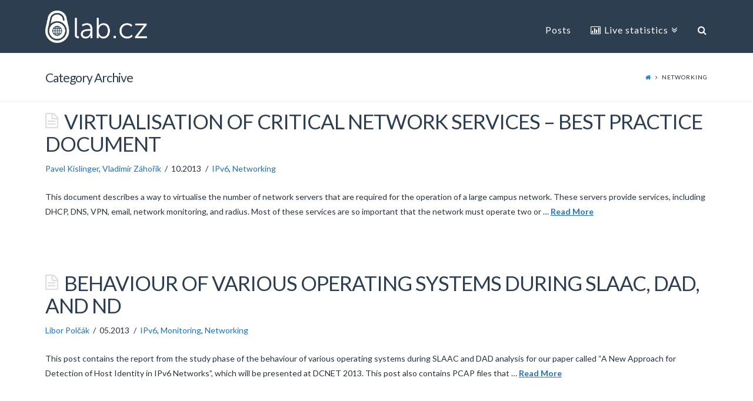

--- FILE ---
content_type: text/html; charset=UTF-8
request_url: http://6lab.cz/category/networking/
body_size: 42893
content:





<!DOCTYPE html>
<!--[if IE 9]><html class="no-js ie9" lang="en-US"><![endif]-->
<!--[if gt IE 9]><!--><html class="no-js" lang="en-US"><!--<![endif]-->

<head>
  <meta charset="UTF-8">
  <meta name="viewport" content="width=device-width, initial-scale=1.0">
  <title>Networking | 6lab.cz</title>
  <link rel="profile" href="http://gmpg.org/xfn/11">
  <link rel="pingback" href="http://6lab.cz/wordpress/xmlrpc.php">
  <script type="text/javascript" src="/js/jquery.min.js"></script>
  <script type="text/javascript" src="/js/charts.js"></script>
  <script src="http://code.highcharts.com/stock/highstock.js"></script>
  <script type="text/javascript" src="/js/exporting.js"></script>
  <link rel="alternate" type="application/rss+xml" title="6lab.cz &raquo; Feed" href="http://6lab.cz/feed/" />
<link rel="alternate" type="application/rss+xml" title="6lab.cz &raquo; Comments Feed" href="http://6lab.cz/comments/feed/" />
<link rel="alternate" type="application/rss+xml" title="6lab.cz &raquo; Networking Category Feed" href="http://6lab.cz/category/networking/feed/" />
<link rel='stylesheet' id='rs-plugin-settings-css'  href='http://6lab.cz/wordpress/wp-content/plugins/revslider/rs-plugin/css/settings.css?rev=4.3.8&#038;ver=3.9.1' type='text/css' media='all' />
<style type='text/css'>
.tp-caption a {
color:#ff7302;
text-shadow:none;
-webkit-transition:all 0.2s ease-out;
-moz-transition:all 0.2s ease-out;
-o-transition:all 0.2s ease-out;
-ms-transition:all 0.2s ease-out;
}

.tp-caption a:hover {
color:#ffa902;
}
</style>
<link rel='stylesheet' id='rs-plugin-captions-css'  href='http://6lab.cz/wordpress/wp-content/plugins/revslider/rs-plugin/css/captions.php?rev=4.3.8&#038;ver=3.9.1' type='text/css' media='all' />
<link rel='stylesheet' id='x-stack-css'  href='http://6lab.cz/wordpress/wp-content/themes/x/framework/css/site/stacks/renew.css' type='text/css' media='all' />
<link rel='stylesheet' id='x-font-standard-css'  href='//fonts.googleapis.com/css?family=Lato:400,400italic,400,400,400,700,700italic&#038;subset=latin,latin-ext,cyrillic,cyrillic-ext' type='text/css' media='all' />
<link rel='stylesheet' id='x-shortcodes-css'  href='http://6lab.cz/wordpress/wp-content/plugins/x-shortcodes/css/renew.css' type='text/css' media='all' />
<script type='text/javascript' src='http://6lab.cz/wordpress/wp-includes/js/jquery/jquery.js?ver=1.11.0'></script>
<script type='text/javascript' src='http://6lab.cz/wordpress/wp-includes/js/jquery/jquery-migrate.min.js?ver=1.2.1'></script>
<script type='text/javascript' src='http://6lab.cz/wordpress/wp-content/plugins/revslider/rs-plugin/js/jquery.themepunch.plugins.min.js?rev=4.3.8&#038;ver=3.9.1'></script>
<script type='text/javascript' src='http://6lab.cz/wordpress/wp-content/plugins/revslider/rs-plugin/js/jquery.themepunch.revolution.min.js?rev=4.3.8&#038;ver=3.9.1'></script>
<script type='text/javascript' src='http://6lab.cz/wordpress/wp-content/themes/x/framework/js/dist/site/x-head.min.js'></script>
<script type='text/javascript' src='http://6lab.cz/wordpress/wp-content/plugins/x-shortcodes/js/dist/site/x-shortcodes-head.min.js'></script>
<meta name="generator" content="Powered by Visual Composer - drag and drop page builder for WordPress."/>
<style id="x-customizer-css-output" type="text/css">body{background-color:#f5f5f5;}a,h1 a:hover,h2 a:hover,h3 a:hover,h4 a:hover,h5 a:hover,h6 a:hover,.x-comment-time:hover,#reply-title small a,.comment-reply-link:hover,.x-comment-author a:hover,.x-close-content-dock:hover i{color:#1e73be;}a:hover,#reply-title small a:hover,.x-recent-posts a:hover .h-recent-posts{color:#b5babf;}.entry-title:before{color:#dddddd;}a.x-img-thumbnail:hover,li.bypostauthor > article.comment{border-color:#1e73be;}.flex-direction-nav a,.flex-control-nav a:hover,.flex-control-nav a.flex-active,.x-dropcap,.x-skill-bar .bar,.x-pricing-column.featured h2,.h-comments-title small,.pagination a:hover,.x-entry-share .x-share:hover,.entry-thumb,.widget_tag_cloud .tagcloud a:hover,.widget_product_tag_cloud .tagcloud a:hover,.x-highlight,.x-recent-posts .x-recent-posts-img,.x-recent-posts .x-recent-posts-img:before,.x-portfolio-filters{background-color:#1e73be;}.x-recent-posts a:hover .x-recent-posts-img,.x-portfolio-filters:hover{background-color:#b5babf;}.x-container-fluid.width{width:88%;}.x-container-fluid.max{max-width:1200px;}.x-main{width:68.79803%;}.x-sidebar{width:24.79803%;}.x-topbar .p-info,.x-topbar .p-info a,.x-topbar .x-social-global a{color:#ffffff;}.x-topbar .p-info a:hover{color:#959baf;}.x-topbar{background-color:#1f2c39;}.x-navbar .x-nav > li:before{padding-top:34px;}.x-brand,.x-brand:hover,.x-navbar .x-nav > li > a,.x-navbar .x-nav > li:before,.x-navbar .sub-menu li > a,.x-navbar .x-navbar-inner .x-nav-collapse .x-nav > li > a:hover,.x-navbar .x-navbar-inner .x-nav-collapse .sub-menu a:hover,.tp-leftarrow:before,.tp-rightarrow:before,.tp-bullets.simplebullets.navbar .bullet,.tp-bullets.simplebullets.navbar .bullet:hover,.tp-bullets.simplebullets.navbar .bullet.selected,.tp-bullets.simplebullets.navbar-old .bullet,.tp-bullets.simplebullets.navbar-old .bullet:hover,.tp-bullets.simplebullets.navbar-old .bullet.selected{color:#ffffff;}.x-navbar .x-navbar-inner .x-nav-collapse .x-nav > li > a:hover,.x-navbar .x-navbar-inner .x-nav-collapse .sub-menu a:hover,.x-navbar .x-navbar-inner .x-nav-collapse .x-nav .current-menu-item > a,.x-nav .x-megamenu > .sub-menu > li > a{color:#1e73be;}.x-btn-navbar,.x-btn-navbar:hover{color:#ffffff;}.x-navbar .sub-menu li:before,.x-navbar .sub-menu li:after{background-color:#ffffff;}.x-navbar,.x-navbar .sub-menu,.tp-bullets.simplebullets.navbar,.tp-bullets.simplebullets.navbar-old,.tp-leftarrow.default,.tp-rightarrow.default{background-color:#2c3e50 !important;}.x-btn-navbar,.x-btn-navbar.collapsed:hover{background-color:#476481;}.x-btn-navbar.collapsed{background-color:#3e5771;}.x-navbar .x-nav > li > a:hover,.x-navbar .x-nav > li.current-menu-item > a{-webkit-box-shadow:0 2px 0 0 #1e73be;box-shadow:0 2px 0 0 #1e73be;}.x-navbar .x-nav > li{height:90px;padding-top:34px;}.sf-menu li:hover ul,.sf-menu li.sfHover ul{top:90px;;}.sf-menu li li:hover ul,.sf-menu li li.sfHover ul{top:-1.75em;}.x-colophon.bottom{background-color:#2c3e50;}.x-colophon.bottom,.x-colophon.bottom a,.x-colophon.bottom .x-social-global a{color:#ffffff;}.h-landmark{font-weight:400;}@media (max-width:979px){.x-navbar .x-nav > li{height:auto;padding-top:0;}.x-widgetbar{left:0;right:0;}.x-nav .x-megamenu > .sub-menu > li > a{color:#ffffff;}.x-nav .x-megamenu > .sub-menu > li > a:hover{color:#1e73be;}}body{font-size:14px;font-style:normal;font-weight:400;}a:focus,select:focus,input[type="file"]:focus,input[type="radio"]:focus,input[type="checkbox"]:focus{outline:thin dotted #333;outline:5px auto #1e73be;outline-offset:-1px;}h1,h2,h3,h4,h5,h6,.h1,.h2,.h3,.h4,.h5,.h6{font-style:normal;font-weight:400;letter-spacing:-1px;text-transform:uppercase;}.x-main.full{float:none;display:block;width:auto;}@media (max-width:979px){.x-main.full,.x-main.left,.x-main.right,.x-sidebar.left,.x-sidebar.right{float:none;display:block;width:auto !important;}}.entry-header,.entry-content{font-size:14px;}.x-brand{font-style:normal;font-weight:400;letter-spacing:-3px;}.x-brand img{width:175px;}.x-navbar{font-size:16px;}.x-navbar-inner{min-height:90px;}.x-brand{font-size:54px;font-size:5.4rem;}.x-navbar .x-brand{margin-top:13px;}.x-navbar .x-nav > li > a{font-style:normal;font-weight:400;}.x-btn-navbar{margin-top:20px;;}.x-btn-navbar,.x-btn-navbar.collapsed{font-size:24px;}@media (max-width:979px){}.x-btn,.button,[type="submit"]{color:#ffffff;border-color:#19649e;background-color:#1e73be;}.x-btn:hover,.button:hover,[type="submit"]:hover{color:#ffffff;border-color:#000000;background-color:#28323f;}.x-btn.x-btn-real,.x-btn.x-btn-real:hover{margin-bottom:0.25em;text-shadow:0 0.075em 0.075em rgba(0,0,0,0.65);}.x-btn.x-btn-real{-webkit-box-shadow:0 0.25em 0 0 #002660,0 4px 9px rgba(0,0,0,0.75);box-shadow:0 0.25em 0 0 #002660,0 4px 9px rgba(0,0,0,0.75);}.x-btn.x-btn-real:hover{-webkit-box-shadow:0 0.25em 0 0 #a71000,0 4px 9px rgba(0,0,0,0.75);box-shadow:0 0.25em 0 0 #a71000,0 4px 9px rgba(0,0,0,0.75);}.x-btn.x-btn-flat,.x-btn.x-btn-flat:hover{margin-bottom:0;text-shadow:0 0.075em 0.075em rgba(0,0,0,0.65);-webkit-box-shadow:none;box-shadow:none;}.x-btn.x-btn-transparent,.x-btn.x-btn-transparent:hover{margin-bottom:0;border-width:3px;text-shadow:none;text-transform:uppercase;background-color:transparent;-webkit-box-shadow:none;box-shadow:none;}.x-btn-circle-wrap:before{width:172px;height:43px;background:url(http://6lab.cz/wordpress/wp-content/themes/x/framework/img/global/btn-circle-top-small.png) center center no-repeat;-webkit-background-size:172px 43px;background-size:172px 43px;}.x-btn-circle-wrap:after{width:190px;height:43px;background:url(http://6lab.cz/wordpress/wp-content/themes/x/framework/img/global/btn-circle-bottom-small.png) center center no-repeat;-webkit-background-size:190px 43px;background-size:190px 43px;}.x-btn,.x-btn:hover,.button,.button:hover,[type="submit"],[type="submit"]:hover{text-shadow:0 0.075em 0.075em rgba(0,0,0,0.5);}.x-btn,.button,[type="submit"]{border-radius:0.25em;}.h-widget:before,.x-flickr-widget .h-widget:before,.x-dribbble-widget .h-widget:before{position:relative;font-weight:normal;font-style:normal;line-height:1;text-decoration:inherit;-webkit-font-smoothing:antialiased;speak:none;}.h-widget:before{padding-right:0.4em;font-family:"fontawesome";}.x-flickr-widget .h-widget:before,.x-dribbble-widget .h-widget:before{top:0.025em;padding-right:0.35em;font-family:"foundationsocial";font-size:0.785em;}.widget_archive .h-widget:before{content:"\f040";top:-0.045em;font-size:0.925em;}.widget_calendar .h-widget:before{content:"\f073";top:-0.0825em;font-size:0.85em;}.widget_categories .h-widget:before,.widget_product_categories .h-widget:before{content:"\f02e";font-size:0.95em;}.widget_nav_menu .h-widget:before,.widget_layered_nav .h-widget:before{content:"\f0c9";}.widget_meta .h-widget:before{content:"\f0fe";top:-0.065em;font-size:0.895em;}.widget_pages .h-widget:before{content:"\f0f6";top:-0.065em;font-size:0.85em;}.widget_recent_reviews .h-widget:before,.widget_recent_comments .h-widget:before{content:"\f086";top:-0.065em;font-size:0.895em;}.widget_recent_entries .h-widget:before{content:"\f02d";top:-0.045em;font-size:0.875em;}.widget_rss .h-widget:before{content:"\f09e";padding-right:0.2em;}.widget_search .h-widget:before,.widget_product_search .h-widget:before{content:"\f0a4";top:-0.075em;font-size:0.85em;}.widget_tag_cloud .h-widget:before,.widget_product_tag_cloud .h-widget:before{content:"\f02c";font-size:0.925em;}.widget_text .h-widget:before{content:"\f054";padding-right:0.4em;font-size:0.925em;}.x-dribbble-widget .h-widget:before{content:"\f009";}.x-flickr-widget .h-widget:before{content:"\f010";padding-right:0.35em;}.widget_best_sellers .h-widget:before{content:"\f091";top:-0.0975em;font-size:0.815em;}.widget_shopping_cart .h-widget:before{content:"\f07a";top:-0.05em;font-size:0.945em;}.widget_products .h-widget:before{content:"\f0f2";top:-0.05em;font-size:0.945em;}.widget_featured_products .h-widget:before{content:"\f0a3";}.widget_layered_nav_filters .h-widget:before{content:"\f046";top:1px;}.widget_onsale .h-widget:before{content:"\f02b";font-size:0.925em;}.widget_price_filter .h-widget:before{content:"\f0d6";font-size:1.025em;}.widget_random_products .h-widget:before{content:"\f074";font-size:0.925em;}.widget_recently_viewed_products .h-widget:before{content:"\f06e";}.widget_recent_products .h-widget:before{content:"\f08d";top:-0.035em;font-size:0.9em;}.widget_top_rated_products .h-widget:before{content:"\f075";top:-0.145em;font-size:0.885em;}</style>
    <style id="x-customizer-css-custom" type="text/css">.h-landmark {text-transform: none; font-size: 1.5em; letter-spacing: -1px;}

header .url.fn {font-size: 0px;}
header.entry-header {color: #fff;}
header.entry-header span {color: #28323f}
.authors a {color: #1e73be!important}
.authors a:hover {color: #b5babf!important;}
.p-meta  .url.fn {color: #28323f; font-size: 1em!important}
.p-meta {position: relative; top: -20px;}

.ie9 .p-meta, .ie8 .p-meta, .ie7 .p-meta {top: 0px;}

.entry-content {margin-top: 5px;}

.rs_table {width: 100%; }
.rs_table tbody tr td {max-width: 100%;}

.rs_table tbody tr td a {font-size: 0.8em;}

.form-search:before {top: 10px;}

.entry-title {font-size: 250%; position: relative;}

.x-container-fluid.offset {margin-top: 1em!important}

h2, .h2 {font-size:200%}
h3, .h3 {font-size: 175%; text-transform: none;}
h4, .h4 {font-size: 150%;  text-transform: none;}

table tr:nth-child(2n+1) {
background: #efefef;
}
table tr:hover {
background: #ddd;
}</style>

  </head>

<body class="archive category category-networking category-4 x-renew x-navbar-static-active x-full-width-layout-active x-full-width-active x-archive-standard-active wpb-js-composer js-comp-ver-4.1.3 vc_responsive x-v2_1_0 x-shortcodes-v2_3_1">

  
  <div id="top" class="site"> <!-- BEGIN #top.site -->

  
  

  <header class="masthead masthead-inline" role="banner">
    
    

  <div class="x-navbar-wrap">
    <div class="x-navbar">
      <div class="x-navbar-inner">
        <div class="x-container-fluid max width">
          

<a href="http://6lab.cz/" class="x-brand img" title="Networking, IPv6, Security">
  <img src="//6lab.cz/wordpress/wp-content/uploads/2015/06/logo.png" alt="Networking, IPv6, Security"></a>          
<a href="#" class="x-btn-navbar collapsed" data-toggle="collapse" data-target=".x-nav-collapse">
  <i class="x-icon-bars"></i><span class="visually-hidden">Navigation</span>
</a>

<nav class="x-nav-collapse collapse" role="navigation">

  <ul id="menu-main-menu" class="x-nav sf-menu"><li id="menu-item-1897" class="menu-item menu-item-type-custom menu-item-object-custom menu-item-1897"><a href="http://6lab.cz/articles">Posts</a></li>
<li id="menu-item-1900" class="menu-item menu-item-type-post_type menu-item-object-page menu-item-has-children menu-item-1900"><a href="http://6lab.cz/live-statistics/"><i class="x-icon-bar-chart-o"></i> Live statistics</a>
<ul class="sub-menu">
	<li id="menu-item-1905" class="menu-item menu-item-type-post_type menu-item-object-page menu-item-1905"><a href="http://6lab.cz/live-statistics/web/">Web statistics</a></li>
	<li id="menu-item-2262" class="menu-item menu-item-type-post_type menu-item-object-page menu-item-2262"><a href="http://6lab.cz/live-statistics/mail-statistics/">Mail Statistics</a></li>
	<li id="menu-item-1902" class="menu-item menu-item-type-post_type menu-item-object-page menu-item-1902"><a href="http://6lab.cz/live-statistics/dns/">DNS Statistics</a></li>
	<li id="menu-item-1898" class="menu-item menu-item-type-post_type menu-item-object-page menu-item-1898"><a href="http://6lab.cz/live-statistics/lookup/">Domain lookup</a></li>
	<li id="menu-item-1903" class="menu-item menu-item-type-post_type menu-item-object-page menu-item-1903"><a href="http://6lab.cz/">IPv6 @ Brno University of Technology</a></li>
	<li id="menu-item-1904" class="menu-item menu-item-type-post_type menu-item-object-page menu-item-1904"><a href="http://6lab.cz/live-statistics/ipv6-cesnet-nework/">IPv6 @ CESNET network</a></li>
</ul>
</li>
<li class="menu-item menu-item-navbar-search"><a href="#" class="x-btn-navbar-search"><i class="x-icon x-icon-search"></i><span class="x-hidden-desktop"> Search</span></a></li></ul>
</nav> <!-- end .x-nav-collapse.collapse -->        </div>
      </div> <!-- end .x-navbar-inner -->
    </div> <!-- end .x-navbar -->
  </div> <!-- end .x-navbar-wrap -->

  </header>

  
  
  
    <header class="x-header-landmark">
      <div class="x-container-fluid max width">
        <div class="x-landmark-breadcrumbs-wrap">
          <div class="x-landmark">

          
            
            <h1 class="h-landmark"><span>Category Archive</span></h1>

          
          </div>

                                    <div class="x-breadcrumbs-wrap">
                <div class="x-breadcrumbs"><a href="http://6lab.cz"><span class="home"><i class="x-icon-home"></i></span></a> <span class="delimiter"><i class="x-icon-angle-right"></i></span> <span class="current">Networking</span></div>              </div>
                      
          
        </div>
      </div>
    </header>

  
  <div class="x-container-fluid max width offset cf">
    <div class="x-main full" role="main">

      

            
<article id="post-1797" class="post-1797 post type-post status-publish format-standard hentry category-ipv6 category-networking no-post-thumbnail">
  <div class="entry-wrap">
    
<header class="entry-header">
    <h2 class="entry-title">
    <a href="http://6lab.cz/virtualisation-of-critical-network-services-best-practice-document/" title="Permalink to: &quot;Virtualisation of Critical Network Services &#8211; Best Practice Document&quot;">Virtualisation of Critical Network Services &#8211; Best Practice Document</a>
  </h2>
    <a href="http://6lab.cz/author/pavel-kislinger/" title="Posts by Pavel Kislinger" class="url fn" rel="author">Pavel Kislinger</a>, <a href="http://6lab.cz/author/zahorik/" title="Posts by Vladimír Záhořík" class="url fn" rel="author">Vladimír Záhořík</a><p class="p-meta"><span><span class="authors"><a href="http://6lab.cz/author/pavel-kislinger/" title="Posts by Pavel Kislinger" class="url fn" rel="author">Pavel Kislinger</a>, <a href="http://6lab.cz/author/zahorik/" title="Posts by Vladimír Záhořík" class="url fn" rel="author">Vladimír Záhořík</a></span></span><span><time class="entry-date" datetime="2013-10-14T17:18:34+00:00">10.2013</time></span><span><a href="http://6lab.cz/category/ipv6/" title="View all posts in: &ldquo;IPv6&rdquo;">IPv6</a>, <a href="http://6lab.cz/category/networking/" title="View all posts in: &ldquo;Networking&rdquo;">Networking</a></span></p></header>
        

<div class="entry-content excerpt">
  <p>This document describes a way to virtualise the number of network servers that are required for the operation of a large campus network. These servers provide services, including DHCP, DNS, VPN, email, network monitoring, and radius. Most of these services are so important that the network must operate two or &#8230; <a href="http://6lab.cz/virtualisation-of-critical-network-services-best-practice-document/" class="more-link">Read More</a></p>
</div>  </div>
  <span class="visually-hidden"><span class="author vcard"><span class="fn">Pavel Kislinger</span></span><span class="entry-title">Virtualisation of Critical Network Services &#8211; Best Practice Document</span><time class="entry-date updated" datetime="2013-10-14T17:18:34+00:00">10.14.2013</time></span></article>          
<article id="post-1691" class="post-1691 post type-post status-publish format-standard hentry category-ipv6 category-monitoring category-networking no-post-thumbnail">
  <div class="entry-wrap">
    
<header class="entry-header">
    <h2 class="entry-title">
    <a href="http://6lab.cz/behaviour-of-various-operating-systems-during-slaac-dad-and-nd/" title="Permalink to: &quot;Behaviour of various operating systems during SLAAC, DAD, and ND&quot;">Behaviour of various operating systems during SLAAC, DAD, and ND</a>
  </h2>
    <a href="http://6lab.cz/author/libor-polcak/" title="Posts by Libor Polčák" class="url fn" rel="author">Libor Polčák</a><p class="p-meta"><span><span class="authors"><a href="http://6lab.cz/author/libor-polcak/" title="Posts by Libor Polčák" class="url fn" rel="author">Libor Polčák</a></span></span><span><time class="entry-date" datetime="2013-05-29T10:27:53+00:00">05.2013</time></span><span><a href="http://6lab.cz/category/ipv6/" title="View all posts in: &ldquo;IPv6&rdquo;">IPv6</a>, <a href="http://6lab.cz/category/monitoring/" title="View all posts in: &ldquo;Monitoring&rdquo;">Monitoring</a>, <a href="http://6lab.cz/category/networking/" title="View all posts in: &ldquo;Networking&rdquo;">Networking</a></span></p></header>
        

<div class="entry-content excerpt">
  <p>This post contains the report from the study phase of the behaviour of various operating systems during SLAAC and DAD analysis for our paper called &#8220;A New Approach for Detection of Host Identity in IPv6 Networks&#8221;, which will be presented at DCNET 2013. This post also contains PCAP files that &#8230; <a href="http://6lab.cz/behaviour-of-various-operating-systems-during-slaac-dad-and-nd/" class="more-link">Read More</a></p>
</div>  </div>
  <span class="visually-hidden"><span class="author vcard"><span class="fn">Libor Polčák</span></span><span class="entry-title">Behaviour of various operating systems during SLAAC, DAD, and ND</span><time class="entry-date updated" datetime="2013-05-29T10:27:53+00:00">05.29.2013</time></span></article>          
<article id="post-1603" class="post-1603 post type-post status-publish format-standard hentry category-monitoring category-networking no-post-thumbnail">
  <div class="entry-wrap">
    
<header class="entry-header">
    <h2 class="entry-title">
    <a href="http://6lab.cz/optimizing-network-tracking-tool-for-management-of-but-campus-network-3/" title="Permalink to: &quot;Optimizing network tracking tool for management of BUT campus network&quot;">Optimizing network tracking tool for management of BUT campus network</a>
  </h2>
    <a href="http://6lab.cz/author/peter-drienko/" title="Posts by Peter Drienko" class="url fn" rel="author">Peter Drienko</a><p class="p-meta"><span><span class="authors"><a href="http://6lab.cz/author/peter-drienko/" title="Posts by Peter Drienko" class="url fn" rel="author">Peter Drienko</a></span></span><span><time class="entry-date" datetime="2013-05-22T09:26:50+00:00">05.2013</time></span><span><a href="http://6lab.cz/category/monitoring/" title="View all posts in: &ldquo;Monitoring&rdquo;">Monitoring</a>, <a href="http://6lab.cz/category/networking/" title="View all posts in: &ldquo;Networking&rdquo;">Networking</a></span></p></header>
        

<div class="entry-content excerpt">
  <p>This article describes optimization of the database structure in Zabbix monitoring tool using automatic partitioning. With this optimization we achieved a decrease of the processor utilization on the Zabbix server and a significant decrease in the growth of data on its hard drive. Last Updated: 27th of May, 2014. Introduction &#8230; <a href="http://6lab.cz/optimizing-network-tracking-tool-for-management-of-but-campus-network-3/" class="more-link">Read More</a></p>
</div>  </div>
  <span class="visually-hidden"><span class="author vcard"><span class="fn">Peter Drienko</span></span><span class="entry-title">Optimizing network tracking tool for management of BUT campus network</span><time class="entry-date updated" datetime="2013-05-22T09:26:50+00:00">05.22.2013</time></span></article>          
<article id="post-1436" class="post-1436 post type-post status-publish format-standard hentry category-ipv6 category-networking no-post-thumbnail">
  <div class="entry-wrap">
    
<header class="entry-header">
    <h2 class="entry-title">
    <a href="http://6lab.cz/security-challenges-in-ipv6-from-the-campus-perspective/" title="Permalink to: &quot;Security challenges in IPv6 from the campus perspective&quot;">Security challenges in IPv6 from the campus perspective</a>
  </h2>
    <a href="http://6lab.cz/author/tomas-podermanski/" title="Posts by Tomas Podermanski" class="url fn" rel="author">Tomas Podermanski</a><p class="p-meta"><span><span class="authors"><a href="http://6lab.cz/author/tomas-podermanski/" title="Posts by Tomas Podermanski" class="url fn" rel="author">Tomas Podermanski</a></span></span><span><time class="entry-date" datetime="2012-09-20T07:50:46+00:00">09.2012</time></span><span><a href="http://6lab.cz/category/ipv6/" title="View all posts in: &ldquo;IPv6&rdquo;">IPv6</a>, <a href="http://6lab.cz/category/networking/" title="View all posts in: &ldquo;Networking&rdquo;">Networking</a></span> <span>@Oslo,<a href="https://events.nordu.net/display/ndn2012web/Programme"> NORDUnet 2012 Conference</a> </span></p></header>
        

<div class="entry-content excerpt">
  <p>Growing number of IPv6 devices in the network would bring new security challenges. Are there any security improvements comparing to IPv4 or IPv6 brings some new security threads. IPv6 have been developed for more than 15 years so far and presentation tries to find the answer if IPv6 provides better &#8230; <a href="http://6lab.cz/security-challenges-in-ipv6-from-the-campus-perspective/" class="more-link">Read More</a></p>
</div>  </div>
  <span class="visually-hidden"><span class="author vcard"><span class="fn">Tomas Podermanski</span></span><span class="entry-title">Security challenges in IPv6 from the campus perspective</span><time class="entry-date updated" datetime="2012-09-20T07:50:46+00:00">09.20.2012</time></span></article>          
<article id="post-1332" class="post-1332 post type-post status-publish format-standard hentry category-ipv6 category-networking category-security no-post-thumbnail">
  <div class="entry-wrap">
    
<header class="entry-header">
    <h2 class="entry-title">
    <a href="http://6lab.cz/ipv6-ra-flood-dos-attack-in-windows-8/" title="Permalink to: &quot;IPv6 RA flood DoS attack in Windows 8&quot;">IPv6 RA flood DoS attack in Windows 8</a>
  </h2>
    <a href="http://6lab.cz/author/tomas-podermanski/" title="Posts by Tomas Podermanski" class="url fn" rel="author">Tomas Podermanski</a><p class="p-meta"><span><span class="authors"><a href="http://6lab.cz/author/tomas-podermanski/" title="Posts by Tomas Podermanski" class="url fn" rel="author">Tomas Podermanski</a></span></span><span><time class="entry-date" datetime="2012-09-15T14:01:26+00:00">09.2012</time></span><span><a href="http://6lab.cz/category/ipv6/" title="View all posts in: &ldquo;IPv6&rdquo;">IPv6</a>, <a href="http://6lab.cz/category/networking/" title="View all posts in: &ldquo;Networking&rdquo;">Networking</a>, <a href="http://6lab.cz/category/security/" title="View all posts in: &ldquo;Security&rdquo;">Security</a></span></p></header>
        

<div class="entry-content excerpt">
  <p>RA flood attack is known for a few years. It appeared in many operating systems. Some vendors have already fixed the issue. Unfortunately Microsoft Windows product are still vulnerable including the latest version of Windows 8. Following video demonstrates the flood attack on on the latest version Windows 8 using thc-ipv6 toolkit.</p>
</div>  </div>
  <span class="visually-hidden"><span class="author vcard"><span class="fn">Tomas Podermanski</span></span><span class="entry-title">IPv6 RA flood DoS attack in Windows 8</span><time class="entry-date updated" datetime="2012-09-15T14:01:26+00:00">09.15.2012</time></span></article>          
<article id="post-619" class="post-619 post type-post status-publish format-standard hentry category-ipv6 category-monitoring category-networking category-security no-post-thumbnail">
  <div class="entry-wrap">
    
<header class="entry-header">
    <h2 class="entry-title">
    <a href="http://6lab.cz/deploying-ipv6-practical-problems-from-the-campus-perspective/" title="Permalink to: &quot;Deploying IPv6 &#8211; practical problems from the campus perspective&quot;">Deploying IPv6 &#8211; practical problems from the campus perspective</a>
  </h2>
    <a href="http://6lab.cz/author/tomas-podermanski/" title="Posts by Tomas Podermanski" class="url fn" rel="author">Tomas Podermanski</a>, <a href="http://6lab.cz/author/matej-gregr/" title="Posts by Matej Gregr" class="url fn" rel="author">Matej Gregr</a>, <a href="http://6lab.cz/author/sveda/" title="Posts by Miroslav Švéda" class="url fn" rel="author">Miroslav Švéda</a><p class="p-meta"><span><span class="authors"><a href="http://6lab.cz/author/tomas-podermanski/" title="Posts by Tomas Podermanski" class="url fn" rel="author">Tomas Podermanski</a>, <a href="http://6lab.cz/author/matej-gregr/" title="Posts by Matej Gregr" class="url fn" rel="author">Matej Gregr</a>, <a href="http://6lab.cz/author/sveda/" title="Posts by Miroslav Švéda" class="url fn" rel="author">Miroslav Švéda</a></span></span><span><time class="entry-date" datetime="2012-05-27T08:28:00+00:00">05.2012</time></span><span><a href="http://6lab.cz/category/ipv6/" title="View all posts in: &ldquo;IPv6&rdquo;">IPv6</a>, <a href="http://6lab.cz/category/monitoring/" title="View all posts in: &ldquo;Monitoring&rdquo;">Monitoring</a>, <a href="http://6lab.cz/category/networking/" title="View all posts in: &ldquo;Networking&rdquo;">Networking</a>, <a href="http://6lab.cz/category/security/" title="View all posts in: &ldquo;Security&rdquo;">Security</a></span> <span>@<a href="https://tnc2012.terena.org/">TNC 2012</a>, Reykjavik, IS </span></p></header>
        

<div class="entry-content excerpt">
  <p>On February 2011, IANA has run out of IPv4 addresses. On April 2011, APNIC pool reached the final /8 IPv4 address block. Projected address pool exhaustion for other RIRs varies from the beginning of the 2012 to the end of 2014. This situation pushes organizations to think about transition to IPv6. Unfortunately IPv4 and IPv6 are incompatible protocols that make the transition more difficult and raise new security issues. This paper shares experiences of deploying IPv6 in the university campus network, describes the most significant troubles that we have been faced with and describes the best practices in the practical IPv6 deployment. The article discusses differences in IPv6 and IPv4 networks with focus on the first hop security, autoconfiguration (SLAAC, DHCP, DHCPv6) and different client’s support.</p>
</div>  </div>
  <span class="visually-hidden"><span class="author vcard"><span class="fn">Tomas Podermanski</span></span><span class="entry-title">Deploying IPv6 &#8211; practical problems from the campus perspective</span><time class="entry-date updated" datetime="2012-05-27T08:28:00+00:00">05.27.2012</time></span></article>          
<article id="post-870" class="post-870 post type-post status-publish format-standard hentry category-ipv6 category-monitoring category-networking no-post-thumbnail">
  <div class="entry-wrap">
    
<header class="entry-header">
    <h2 class="entry-title">
    <a href="http://6lab.cz/analysis-of-tunneled-traffic/" title="Permalink to: &quot;Analysis of tunneled traffic&quot;">Analysis of tunneled traffic</a>
  </h2>
    <a href="http://6lab.cz/author/matej-gregr/" title="Posts by Matej Gregr" class="url fn" rel="author">Matej Gregr</a><p class="p-meta"><span><span class="authors"><a href="http://6lab.cz/author/matej-gregr/" title="Posts by Matej Gregr" class="url fn" rel="author">Matej Gregr</a></span></span><span><time class="entry-date" datetime="2012-04-28T18:07:49+00:00">04.2012</time></span><span><a href="http://6lab.cz/category/ipv6/" title="View all posts in: &ldquo;IPv6&rdquo;">IPv6</a>, <a href="http://6lab.cz/category/monitoring/" title="View all posts in: &ldquo;Monitoring&rdquo;">Monitoring</a>, <a href="http://6lab.cz/category/networking/" title="View all posts in: &ldquo;Networking&rdquo;">Networking</a></span> <span>@<a href="http://www.ces.net/events/2012/campus-monitoring/">Campus network monitoring workshop</a> </span></p></header>
        

<div class="entry-content excerpt">
  <p>Traditional firewall techniques usually permit traffic according to IP addresses or port numbers. More advanced firewalls inspect even packet&#8217;s payload &#8211; e.g. http traffic. However, neither of these techniques is sufficient when dealing with IPv6 transition techniques. An attacker can easily avoid a security policy in a network by using &#8230; <a href="http://6lab.cz/analysis-of-tunneled-traffic/" class="more-link">Read More</a></p>
</div>  </div>
  <span class="visually-hidden"><span class="author vcard"><span class="fn">Matej Gregr</span></span><span class="entry-title">Analysis of tunneled traffic</span><time class="entry-date updated" datetime="2012-04-28T18:07:49+00:00">04.28.2012</time></span></article>          
<article id="post-905" class="post-905 post type-post status-publish format-standard hentry category-ipv6 category-monitoring category-networking no-post-thumbnail">
  <div class="entry-wrap">
    
<header class="entry-header">
    <h2 class="entry-title">
    <a href="http://6lab.cz/flow-based-monitoring-of-ipv6/" title="Permalink to: &quot;Flow Based Monitoring of IPv6&quot;">Flow Based Monitoring of IPv6</a>
  </h2>
    <a href="http://6lab.cz/author/tomas-podermanski/" title="Posts by Tomas Podermanski" class="url fn" rel="author">Tomas Podermanski</a>, <a href="http://6lab.cz/author/matej-gregr/" title="Posts by Matej Gregr" class="url fn" rel="author">Matej Gregr</a>, <a href="http://6lab.cz/author/soltes/" title="Posts by Miroslav Šoltés" class="url fn" rel="author">Miroslav Šoltés</a><p class="p-meta"><span><span class="authors"><a href="http://6lab.cz/author/tomas-podermanski/" title="Posts by Tomas Podermanski" class="url fn" rel="author">Tomas Podermanski</a>, <a href="http://6lab.cz/author/matej-gregr/" title="Posts by Matej Gregr" class="url fn" rel="author">Matej Gregr</a>, <a href="http://6lab.cz/author/soltes/" title="Posts by Miroslav Šoltés" class="url fn" rel="author">Miroslav Šoltés</a></span></span><span><time class="entry-date" datetime="2012-04-11T18:48:22+00:00">04.2012</time></span><span><a href="http://6lab.cz/category/ipv6/" title="View all posts in: &ldquo;IPv6&rdquo;">IPv6</a>, <a href="http://6lab.cz/category/monitoring/" title="View all posts in: &ldquo;Monitoring&rdquo;">Monitoring</a>, <a href="http://6lab.cz/category/networking/" title="View all posts in: &ldquo;Networking&rdquo;">Networking</a></span> <span>@<a href="http://www.ces.net/events/2012/campus-monitoring/">Campus network monitoring workshop</a> </span></p></header>
        

<div class="entry-content excerpt">
  <p>Protocol IPv6 puts new challenges for network administrators in the context of user identification. Unlike IPv4, an IPv6 address no longer uniquely identifies a user or PC. IPv6 address can be randomly generated and keeps changing in time. The presentation describes the system developed at the Brno University of Technology, &#8230; <a href="http://6lab.cz/flow-based-monitoring-of-ipv6/" class="more-link">Read More</a></p>
</div>  </div>
  <span class="visually-hidden"><span class="author vcard"><span class="fn">Tomas Podermanski</span></span><span class="entry-title">Flow Based Monitoring of IPv6</span><time class="entry-date updated" datetime="2012-04-11T18:48:22+00:00">04.11.2012</time></span></article>          
<article id="post-1306" class="post-1306 post type-post status-publish format-standard hentry category-ipv6 category-monitoring category-networking no-post-thumbnail">
  <div class="entry-wrap">
    
<header class="entry-header">
    <h2 class="entry-title">
    <a href="http://6lab.cz/user-identification-in-ipv6-network/" title="Permalink to: &quot;User Identification in IPv6 Network&quot;">User Identification in IPv6 Network</a>
  </h2>
    <a href="http://6lab.cz/author/tomas-podermanski/" title="Posts by Tomas Podermanski" class="url fn" rel="author">Tomas Podermanski</a>, <a href="http://6lab.cz/author/matej-gregr/" title="Posts by Matej Gregr" class="url fn" rel="author">Matej Gregr</a>, <a href="http://6lab.cz/author/sveda/" title="Posts by Miroslav Švéda" class="url fn" rel="author">Miroslav Švéda</a><p class="p-meta"><span><span class="authors"><a href="http://6lab.cz/author/tomas-podermanski/" title="Posts by Tomas Podermanski" class="url fn" rel="author">Tomas Podermanski</a>, <a href="http://6lab.cz/author/matej-gregr/" title="Posts by Matej Gregr" class="url fn" rel="author">Matej Gregr</a>, <a href="http://6lab.cz/author/sveda/" title="Posts by Miroslav Švéda" class="url fn" rel="author">Miroslav Švéda</a></span></span><span><time class="entry-date" datetime="2012-01-04T23:05:11+00:00">01.2012</time></span><span><a href="http://6lab.cz/category/ipv6/" title="View all posts in: &ldquo;IPv6&rdquo;">IPv6</a>, <a href="http://6lab.cz/category/monitoring/" title="View all posts in: &ldquo;Monitoring&rdquo;">Monitoring</a>, <a href="http://6lab.cz/category/networking/" title="View all posts in: &ldquo;Networking&rdquo;">Networking</a></span> <span>@<a href="http://www.ipnetworking.fri.uniza.sk/indexEN.html">IP Networking 1 -- Theory and Practice</a> </span></p></header>
        

<div class="entry-content excerpt">
  <p>Users in IPv4 networks typically use only one IP address per interface configured either statically or dynamically via DHCPv4 server. Several techniques can be used to detect violation of that policy. However, IPv6 protocol brings new techniques and possibilities to obtain an IPv6 address. New concepts  – autoconfiguration, multiple IPv6 addresses per interface or temporary IPv6 addresses providing privacy for end users introduce new challenges for users identification. Network administrators have to collect additional information for user identification from more sources, e.g. DHCPv6 log, routers neighbor cache, Radius logs, syslog etc. This paper presents analysis of IPv6 address assignment used in current networks together with guidelines how to identify a user in IPv6 networks.</p>
</div>  </div>
  <span class="visually-hidden"><span class="author vcard"><span class="fn">Tomas Podermanski</span></span><span class="entry-title">User Identification in IPv6 Network</span><time class="entry-date updated" datetime="2012-01-04T23:05:11+00:00">01.04.2012</time></span></article>          
<article id="post-295" class="post-295 post type-post status-publish format-standard hentry category-ipv6 category-monitoring category-networking category-security no-post-thumbnail">
  <div class="entry-wrap">
    
<header class="entry-header">
    <h2 class="entry-title">
    <a href="http://6lab.cz/295/" title="Permalink to: &quot;Deploying IPv6 in University Campus Network &#8211; Practical Problems&quot;">Deploying IPv6 in University Campus Network &#8211; Practical Problems</a>
  </h2>
    <a href="http://6lab.cz/author/tomas-podermanski/" title="Posts by Tomas Podermanski" class="url fn" rel="author">Tomas Podermanski</a>, <a href="http://6lab.cz/author/matej-gregr/" title="Posts by Matej Gregr" class="url fn" rel="author">Matej Gregr</a><p class="p-meta"><span><span class="authors"><a href="http://6lab.cz/author/tomas-podermanski/" title="Posts by Tomas Podermanski" class="url fn" rel="author">Tomas Podermanski</a>, <a href="http://6lab.cz/author/matej-gregr/" title="Posts by Matej Gregr" class="url fn" rel="author">Matej Gregr</a></span></span><span><time class="entry-date" datetime="2011-11-30T00:00:00+00:00">11.2011</time></span><span><a href="http://6lab.cz/category/ipv6/" title="View all posts in: &ldquo;IPv6&rdquo;">IPv6</a>, <a href="http://6lab.cz/category/monitoring/" title="View all posts in: &ldquo;Monitoring&rdquo;">Monitoring</a>, <a href="http://6lab.cz/category/networking/" title="View all posts in: &ldquo;Networking&rdquo;">Networking</a>, <a href="http://6lab.cz/category/security/" title="View all posts in: &ldquo;Security&rdquo;">Security</a></span> <span>@<a href="https://conf-ng.jres.org/2011/planning.html">JRES 2011 "Journées Réseaux" - Toulouse, FR</a> </span></p></header>
        

<div class="entry-content excerpt">
  <p>IPv4 addresses are still running out. Global IPv4 address pool administered by IANA organization is depleted together with IPv4 pool of APNIC Routing Registry. This situation pushes organizations to think about IPv6 transition. Unfortunately IPv4 and IPv6 are incompatible protocols which raise new security issues and problems with user monitoring and accounting. The article shares experiences of deploying IPv6 on the university campus network and describes the most significant troubles that we have been faced with. It describes and compares differences in first hop security in IPv6 and IPv4 networks. Issues connected with user addressing, accounting and monitoring are also discussed. The experience is mainly based on the deployment of IPv6 on the campus network at Brno University of Technology which is one of the biggest universities in the Czech Republic.</p>
</div>  </div>
  <span class="visually-hidden"><span class="author vcard"><span class="fn">Tomas Podermanski</span></span><span class="entry-title">Deploying IPv6 in University Campus Network &#8211; Practical Problems</span><time class="entry-date updated" datetime="2011-11-30T00:00:00+00:00">11.30.2011</time></span></article>      

<div class="pagination pagination-centered"><ul class="center-list center-text">
<li><span class="pages">Page 1 of 2</span></li><li></li><li><span class="current">1</span></li><li><a href="http://6lab.cz/category/networking/page/2/" class="single_page" title="2">2</a></li><li><a href="http://6lab.cz/category/networking/page/2/" class="prev-next hidden-phone">&#x2192;</a></li></ul></div>

    </div>

    


  </div>



  
    
  

  

  
      <div class="x-searchform-overlay">
        <div class="x-searchform-overlay-inner">
          <div class="x-container-fluid max width">
            <form method="get" id="searchform" class="form-search center-text" action="http://6lab.cz/">
              <label for="s" class="cfc-h-tx tt-upper">Type and Press &ldquo;enter&rdquo; to Search</label>
              <input type="text" id="s" class="search-query cfc-h-tx center-text tt-upper" name="s">
            </form>
          </div>
        </div>
      </div>

      
  </div> <!-- END #top.site -->

  
<script type='text/javascript' src='http://6lab.cz/wordpress/wp-content/plugins/contact-form-7/includes/js/jquery.form.min.js?ver=3.51.0-2014.06.20'></script>
<script type='text/javascript'>
/* <![CDATA[ */
var _wpcf7 = {"loaderUrl":"http:\/\/6lab.cz\/wordpress\/wp-content\/plugins\/contact-form-7\/images\/ajax-loader.gif","sending":"Sending ..."};
/* ]]> */
</script>
<script type='text/javascript' src='http://6lab.cz/wordpress/wp-content/plugins/contact-form-7/includes/js/scripts.js?ver=3.9'></script>
<script type='text/javascript' src='http://6lab.cz/wordpress/wp-content/themes/x/framework/js/dist/site/x-body.min.js'></script>
<script type='text/javascript' src='http://6lab.cz/wordpress/wp-content/plugins/x-shortcodes/js/dist/site/x-shortcodes-body.min.js'></script>


  
    <script>  (function(i,s,o,g,r,a,m){i['GoogleAnalyticsObject']=r;i[r]=i[r]||function(){
  (i[r].q=i[r].q||[]).push(arguments)},i[r].l=1*new Date();a=s.createElement(o),
  m=s.getElementsByTagName(o)[0];a.async=1;a.src=g;m.parentNode.insertBefore(a,m)
  })(window,document,'script','//www.google-analytics.com/analytics.js','ga');

  ga('create', 'UA-32482191-1', 'auto');
  ga('send', 'pageview');</script>

  

  
    
  
</body>
</html>

--- FILE ---
content_type: text/plain
request_url: https://www.google-analytics.com/j/collect?v=1&_v=j102&a=1339426812&t=pageview&_s=1&dl=http%3A%2F%2F6lab.cz%2Fcategory%2Fnetworking%2F&ul=en-us%40posix&dt=Networking%20%7C%206lab.cz&sr=1280x720&vp=1280x720&_u=IEBAAEABAAAAACAAI~&jid=1029474073&gjid=1325874298&cid=1204964136.1768984601&tid=UA-32482191-1&_gid=1982869772.1768984601&_r=1&_slc=1&z=64606993
body_size: -282
content:
2,cG-K0701YEE3K

--- FILE ---
content_type: text/javascript
request_url: http://6lab.cz/js/charts.js
body_size: 4560
content:
function getArea(whereTo, name) {
	var options = {
		chart: {
			type: 'area',
			renderTo: whereTo
		},
		title: {
			text: name
		},
		xAxis: {
			type: 'datetime',
			allowDecimals: true,
			labels: {}
		},
		yAxis: {
			/*type: 'number',
			labels: {
				format: '{value} %', 
			}*/
			title : {text: "%"},
		},
		tooltip: {
			pointFormat: 'Broken connectivity: <b>{point.y:,.2lf} %</b>'
		},
		credits: {
			enabled: false
		},
		plotOptions: {
			area: {
				marker: {
					enabled: false,
					symbol: 'circle',
					radius: 2,
					states: {
						hover: {
							enabled: true
						}
					}
				}
			}
		},
		series: [{
			name: name,
			data: [],
		}],
	};

	return options;
}

function getDoubleArea(whereTo, name) {
	var options = {
		chart: {
			type: 'area',
			renderTo: whereTo
		},
		title: {
			text: name
		},
		xAxis: {
			type: 'datetime',
			allowDecimals: true,
			labels: {}
		},
		yAxis: {
			title: {
				text: '%'
			},
			/*labels: {
				formatter: function () {
					return this.value;
				}
			}*/
		},
		tooltip: {
			pointFormat: 'Broken connectivity: <b>{point.y:,.2lf} %</b>'
		},
		credits: {
			enabled: false
		},
		plotOptions: {
			area: {
				marker: {
					enabled: false,
					symbol: 'circle',
					radius: 2,
					states: {
						hover: {
							enabled: true
						}
					}
				}
			}
		},
		series: [{
			name: name,
			data: [],
			stack: 1,
		},
		{
			name: name,
			data: [],
			stack: 2,
		}],
	};

	return options;
}

function getQuadArea(whereTo, name) {
	var options = {
		chart: {
			type: 'area',
			renderTo: whereTo
		},
		title: {
			text: name
		},
		xAxis: {
			type: 'datetime',
			allowDecimals: true,
			labels: {}
		},
		yAxis: {
			title: {
				text: '%'
			},
			/*labels: {
				formatter: function () {
					return this.value;
				}
			}*/
		},
		tooltip: {
			pointFormat: 'Broken connectivity: <b>{point.y:,.2lf} %</b>'
		},
		credits: {
			enabled: false
		},
		plotOptions: {
			area: {
				marker: {
					enabled: false,
					symbol: 'circle',
					radius: 2,
					states: {
						hover: {
							enabled: true
						}
					}
				}
			}
		},
		series: [{
			name: name,
			data: [],
			stack: 1,
		},
		{
			name: name,
			data: [],
			stack: 2,
		},
		{
			name: '', 
			stack: 3,
			data:[{}],
		},
		{
			name: '', 
			stack: 4,
			data:[{}],
		}
		],
	};

	return options;
}


function getDoubleStackedBar(whereTo, name) {
	
	var options = {
		chart: {
			type: 'column',
			renderTo: whereTo
		}, 
		title: {
			text: name,
		},
		tooltip: {
			pointFormat: '{series.name}: <b>{point.y:.1f}%</b>'
		},
		xAxis: {
			type: 'category',
			labels: {
				rotation: -90,
				x: 3,
				style: {
					fontSize: '11px',
					fontFamily: 'Verdana, sans-serif'
				}
			}
		},
		yAxis: {
			min: 0,
			title: {
				text: 'Shares in %'
			}
		},
		legend: {
			enabled: true,
		},
		credits: {
			enabled: false
		},
		series:[
			{
				name: name,
				stack: 1,
				data:[{}]
			},
			{
				name: '', 
				stack: 2,
				data:[{}],
			}],
	};

	return options;
}

function getStackedBar(whereTo, name) {
	
	var options = {
		chart: {
			type: 'column',
			renderTo: whereTo
		}, 
		title: {
			text: name,
		},
		tooltip: {
			pointFormat: '{series.name}: <b>{point.y:.1f}%</b>'
		},
		xAxis: {
			type: 'category',
			labels: {
				rotation: -90,
				//x: 3,
				style: {
					fontSize: '11px',
					fontFamily: 'Verdana, sans-serif'
				}
			}
		},
		yAxis: {
			min: 0,
			title: {
				text: 'Shares in %'
			}
		},
		legend: {
			enabled: true,
		},
		credits: {
			enabled: false
		},
		series:[
			{
				name: name,
				stack: 1,
				data:[{}]
			},
		],
	};

	return options;
}


function getPie(whereTo, titleText) {
	var options = {
					chart: {
						renderTo: whereTo,
						type: 'pie'
					},
					title: {
						text: titleText,
					},
					tooltip: {
						pointFormat: '{point.name}: <b>{point.percentage:.3f}%</b>'
					},
					credits: {
						enabled: false
					},
					plotOptions: {
						pie: {
							allowPointSelect: true,
							cursor: 'pointer',
							dataLabels: {
								enabled: true,
								format: '<b>{point.name}</b>: {point.percentage:.3f} %',
								style: {
									color: (Highcharts.theme && Highcharts.theme.contrastTextColor)
								}
							},
							showInLegend: false,
						}
					},
					series: [{
						size: '70%',
						innerSize: '40%',
					}],				
	};

	return options;
};


function addData(data, what) {
	jQuery.each(data, function(item) {
		data[item] = [data[item]["tld"],data[item][what]];
    });

	return data[item];
}
